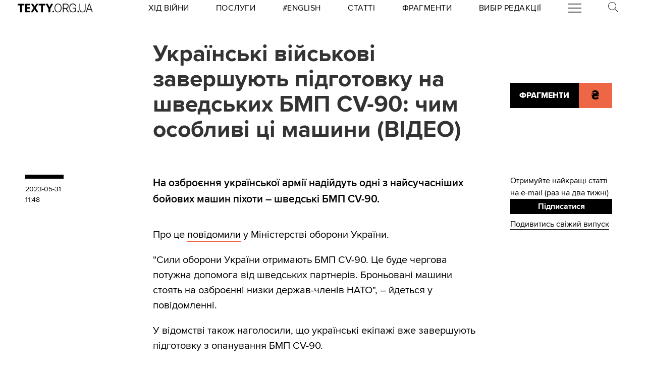

--- FILE ---
content_type: text/html
request_url: https://kinoafisha.ua/widget/index_ua.html
body_size: 2740
content:
<!DOCTYPE html>
<html lang="en">
<head>
    <meta charset="UTF-8">
    <title>Kino banner</title>

    <style>*{-webkit-box-sizing: border-box;-moz-box-sizing: border-box;box-sizing: border-box;padding: 0;margin: 0;border: 0}.box{width: 100%;height: 100%;text-align: center}#contOffer{display: inline-block;text-align: center;min-width: 300px;max-width: 300px;height: 250px;background: url('/themes/kino/images/widget/ka_body_bg.png') 0 98% / contain no-repeat;position: relative;overflow: hidden}#contTopOffer{float: left;width: 300px;height: 48px;background: url('/themes/kino/images/widget/ka_top_bg.png') 0 0 / contain no-repeat}#contOfferLogo{display: block;text-decoration: none;padding: 15px 0}#contBody{clear: both}.contCarouselTitle{display: inline-block;vertical-align: top;padding: 10px 0 1px;font-size: 14px;line-height: 14px;width: 200px;white-space: nowrap;overflow: hidden;text-overflow: ellipsis}.contCarouselTitle a{text-decoration: none;font-family: Arial;font-weight: bold;font-size: 14px;line-height: 14px;color: #000}.contCarouselGenre{font-family: Arial;display: inline-block;vertical-align: middle;padding: 0px 0 7px;font-weight: normal;white-space: nowrap;width: 200px;margin: 0 auto 3px}.contCarouselGenre a{display: block;font-family: Arial;font-size: 11px;line-height: 11px;color: #757474;text-decoration: none;overflow: hidden;width: 200px;white-space: nowrap;text-overflow: ellipsis}#contCarouselBox{width: 258px;height: 193px;margin: auto;position: relative}.contCarouselButton .buttonBuy{display: inline-block;vertical-align: middle;background: url('/themes/kino/images/widget/ka_btn.png') 50% 0 no-repeat;width: 132px;height: 35px;text-decoration: none;font-family: 'Open Sans', Arial, sans-serif;font-size: 12px;line-height: 32px;font-weight: 700;color: #fff;text-transform: uppercase;position: absolute;left: 125px;bottom: -13px;margin: auto;z-index: 5;text-shadow: 0 1px 0 #9b5b2d}.contCarouselButton .buttonBuy:hover{opacity: .95}.contCarouselButton .buttonBuy:focus{outline: none}.contCarouselButton .buttonBuy:active{bottom: -14px}#kb-slider{margin: auto;height: 193px !important}#kb-slider > div{padding: 0 10px; -webkit-transition: .5s ease; -moz-transition: .5 ease; transition: .5s ease; animation: none !important;}#kb-slider img{-moz-box-shadow: 0 1px 3px rgba(0,0,0,.5);-webkit-box-shadow: 0 1px 3px rgba(0,0,0,.5);box-shadow: 0 1px 3px rgba(0,0,0,.5)}.slidr-control{width: 12px !important;height: 19px !important}.slidr-control.left{left: 10px !important;margin-top: 16px !important;background: url('/themes/kino/images/widget/ka_arr_l_bg.png') 0 0 no-repeat}.slidr-control.left:after, .slidr-control.right:after{content: "";display: none}.slidr-control.right{right: 10px !important;margin-top: 16px !important;background: url('/themes/kino/images/widget/ka_arr_r_bg.png') 0 0 no-repeat}.slidr-control.up,.slidr-control.down{display: none}

.contCarouselButton .buttonAdv{display:inline-block;vertical-align:middle;width:140px;height:35px;text-decoration:none;position:absolute;left:125px;bottom:-13px;margin:auto;z-index:5}#kb-slider .buttonAdv > img{box-shadow:none}</style>

    </head>
<body>
<div id="contOffer">

    <div id="contTopOffer">
        <div id="contTopOfferInner">
            <a href="http://kinoafisha.ua" id="contOfferLogo" target="_blank">
                <img src="//kinoafisha.ua/themes/kino/images/widget/ka_logo_ua.png" alt="">
            </a>
        </div>
    </div>

    <div id="contBody">
        <div id="contCarousel">
            <div id="contCarouselBox">

                <div id="kb-slider">

                                                                
                        <div data-slidr="sldr0">
                            <div class="box">
                                <span class="contCarouselTitle"><a href="http://kinoafisha.ua/ua/films/dehto-luabit-lisih?utm_source=ukr.net&amp;utm_medium=banner_cinema&amp;utm_campaign=%D0%9B%D0%B8%D1%81%D0%B8%D0%B9+-+%D1%85%D1%96%D1%82+%D1%81%D0%B5%D0%B7%D0%BE%D0%BD%D1%83" target="_blank">Лисий - хіт сезону</a></span>
                                <b class="contCarouselGenre"><a href="http://kinoafisha.ua/ua/films/dehto-luabit-lisih?utm_source=ukr.net&amp;utm_medium=banner_cinema&amp;utm_campaign=%D0%9B%D0%B8%D1%81%D0%B8%D0%B9+-+%D1%85%D1%96%D1%82+%D1%81%D0%B5%D0%B7%D0%BE%D0%BD%D1%83">комедія</a></b>
                                <a href="http://kinoafisha.ua/ua/films/dehto-luabit-lisih?utm_source=ukr.net&amp;utm_medium=banner_cinema&amp;utm_campaign=%D0%9B%D0%B8%D1%81%D0%B8%D0%B9+-+%D1%85%D1%96%D1%82+%D1%81%D0%B5%D0%B7%D0%BE%D0%BD%D1%83" target="_blank"><img src="//kinoafisha.ua/upload/widget/10744.jpg" alt=""></a>

                                                                    <div class="contCarouselButton">
                                        <a href="http://kinoafisha.ua/ua/films/dehto-luabit-lisih?utm_source=ukr.net&amp;utm_medium=banner_cinema&amp;utm_campaign=%D0%9B%D0%B8%D1%81%D0%B8%D0%B9+-+%D1%85%D1%96%D1%82+%D1%81%D0%B5%D0%B7%D0%BE%D0%BD%D1%83" target="_blank" class="buttonBuy">Придбати квиток</a>
                                    </div>
                                
                            </div>
                        </div>

                                            
                        <div data-slidr="sldr1">
                            <div class="box">
                                <span class="contCarouselTitle"><a href="http://kinoafisha.ua/ua/films/zvuk-pad-nnya?utm_source=ukr.net&amp;utm_medium=banner_cinema&amp;utm_campaign=%D0%97%D0%B2%D1%83%D0%BA+%D0%BF%D0%B0%D0%B4%D1%96%D0%BD%D0%BD%D1%8F" target="_blank">Звук падіння</a></span>
                                <b class="contCarouselGenre"><a href="http://kinoafisha.ua/ua/films/zvuk-pad-nnya?utm_source=ukr.net&amp;utm_medium=banner_cinema&amp;utm_campaign=%D0%97%D0%B2%D1%83%D0%BA+%D0%BF%D0%B0%D0%B4%D1%96%D0%BD%D0%BD%D1%8F">драма</a></b>
                                <a href="http://kinoafisha.ua/ua/films/zvuk-pad-nnya?utm_source=ukr.net&amp;utm_medium=banner_cinema&amp;utm_campaign=%D0%97%D0%B2%D1%83%D0%BA+%D0%BF%D0%B0%D0%B4%D1%96%D0%BD%D0%BD%D1%8F" target="_blank"><img src="//kinoafisha.ua/upload/widget/10891.jpg" alt=""></a>

                                
                            </div>
                        </div>

                                            
                        <div data-slidr="sldr2">
                            <div class="box">
                                <span class="contCarouselTitle"><a href="http://kinoafisha.ua/ua/films/28-rok-v-po-tomu-hram-k-stok?utm_source=ukr.net&amp;utm_medium=banner_cinema&amp;utm_campaign=28+%D1%80%D0%BE%D0%BA%D1%96%D0%B2+%D0%BF%D0%BE+%D1%82%D0%BE%D0%BC%D1%83%3A+%D0%A5%D1%80%D0%B0%D0%BC+%D0%BA%D1%96%D1%81%D1%82%D0%BE%D0%BA" target="_blank">28 років по тому: Храм кісток</a></span>
                                <b class="contCarouselGenre"><a href="http://kinoafisha.ua/ua/films/28-rok-v-po-tomu-hram-k-stok?utm_source=ukr.net&amp;utm_medium=banner_cinema&amp;utm_campaign=28+%D1%80%D0%BE%D0%BA%D1%96%D0%B2+%D0%BF%D0%BE+%D1%82%D0%BE%D0%BC%D1%83%3A+%D0%A5%D1%80%D0%B0%D0%BC+%D0%BA%D1%96%D1%81%D1%82%D0%BE%D0%BA">жахи</a></b>
                                <a href="http://kinoafisha.ua/ua/films/28-rok-v-po-tomu-hram-k-stok?utm_source=ukr.net&amp;utm_medium=banner_cinema&amp;utm_campaign=28+%D1%80%D0%BE%D0%BA%D1%96%D0%B2+%D0%BF%D0%BE+%D1%82%D0%BE%D0%BC%D1%83%3A+%D0%A5%D1%80%D0%B0%D0%BC+%D0%BA%D1%96%D1%81%D1%82%D0%BE%D0%BA" target="_blank"><img src="//kinoafisha.ua/upload/widget/10831.jpg" alt=""></a>

                                                                    <div class="contCarouselButton">
                                        <a href="http://kinoafisha.ua/ua/films/28-rok-v-po-tomu-hram-k-stok?utm_source=ukr.net&amp;utm_medium=banner_cinema&amp;utm_campaign=28+%D1%80%D0%BE%D0%BA%D1%96%D0%B2+%D0%BF%D0%BE+%D1%82%D0%BE%D0%BC%D1%83%3A+%D0%A5%D1%80%D0%B0%D0%BC+%D0%BA%D1%96%D1%81%D1%82%D0%BE%D0%BA" target="_blank" class="buttonBuy">Придбати квиток</a>
                                    </div>
                                
                            </div>
                        </div>

                                            
                        <div data-slidr="sldr3">
                            <div class="box">
                                <span class="contCarouselTitle"><a href="http://kinoafisha.ua/ua/films/carli-superpes?utm_source=ukr.net&amp;utm_medium=banner_cinema&amp;utm_campaign=%D0%A7%D0%B0%D1%80%D0%BB%D1%96+%D1%81%D1%83%D0%BF%D0%B5%D1%80%D0%BF%D0%B5%D1%81" target="_blank">Чарлі суперпес</a></span>
                                <b class="contCarouselGenre"><a href="http://kinoafisha.ua/ua/films/carli-superpes?utm_source=ukr.net&amp;utm_medium=banner_cinema&amp;utm_campaign=%D0%A7%D0%B0%D1%80%D0%BB%D1%96+%D1%81%D1%83%D0%BF%D0%B5%D1%80%D0%BF%D0%B5%D1%81">комедія, пригоди, анімація</a></b>
                                <a href="http://kinoafisha.ua/ua/films/carli-superpes?utm_source=ukr.net&amp;utm_medium=banner_cinema&amp;utm_campaign=%D0%A7%D0%B0%D1%80%D0%BB%D1%96+%D1%81%D1%83%D0%BF%D0%B5%D1%80%D0%BF%D0%B5%D1%81" target="_blank"><img src="//kinoafisha.ua/upload/widget/10623.jpg" alt=""></a>

                                
                            </div>
                        </div>

                                            
                        <div data-slidr="sldr4">
                            <div class="box">
                                <span class="contCarouselTitle"><a href="http://kinoafisha.ua/ua/films/mart-supr-m-gen-i-komb-nac-i?utm_source=ukr.net&amp;utm_medium=banner_cinema&amp;utm_campaign=%D0%9C%D0%B0%D1%80%D1%82%D1%96+%D0%A1%D1%83%D0%BF%D1%80%D1%96%D0%BC.+%D0%93%D0%B5%D0%BD%D1%96%D0%B9+%D0%BA%D0%BE%D0%BC%D0%B1%D1%96%D0%BD%D0%B0%D1%86%D1%96%D0%B9" target="_blank">Марті Супрім. Геній комбінацій</a></span>
                                <b class="contCarouselGenre"><a href="http://kinoafisha.ua/ua/films/mart-supr-m-gen-i-komb-nac-i?utm_source=ukr.net&amp;utm_medium=banner_cinema&amp;utm_campaign=%D0%9C%D0%B0%D1%80%D1%82%D1%96+%D0%A1%D1%83%D0%BF%D1%80%D1%96%D0%BC.+%D0%93%D0%B5%D0%BD%D1%96%D0%B9+%D0%BA%D0%BE%D0%BC%D0%B1%D1%96%D0%BD%D0%B0%D1%86%D1%96%D0%B9">комедія, пригоди, біографія</a></b>
                                <a href="http://kinoafisha.ua/ua/films/mart-supr-m-gen-i-komb-nac-i?utm_source=ukr.net&amp;utm_medium=banner_cinema&amp;utm_campaign=%D0%9C%D0%B0%D1%80%D1%82%D1%96+%D0%A1%D1%83%D0%BF%D1%80%D1%96%D0%BC.+%D0%93%D0%B5%D0%BD%D1%96%D0%B9+%D0%BA%D0%BE%D0%BC%D0%B1%D1%96%D0%BD%D0%B0%D1%86%D1%96%D0%B9" target="_blank"><img src="//kinoafisha.ua/upload/widget/10882.jpg" alt=""></a>

                                                                    <div class="contCarouselButton">
                                        <a href="http://kinoafisha.ua/ua/films/mart-supr-m-gen-i-komb-nac-i?utm_source=ukr.net&amp;utm_medium=banner_cinema&amp;utm_campaign=%D0%9C%D0%B0%D1%80%D1%82%D1%96+%D0%A1%D1%83%D0%BF%D1%80%D1%96%D0%BC.+%D0%93%D0%B5%D0%BD%D1%96%D0%B9+%D0%BA%D0%BE%D0%BC%D0%B1%D1%96%D0%BD%D0%B0%D1%86%D1%96%D0%B9" target="_blank" class="buttonBuy">Придбати квиток</a>
                                    </div>
                                
                            </div>
                        </div>

                                            
                        <div data-slidr="sldr5">
                            <div class="box">
                                <span class="contCarouselTitle"><a href="http://kinoafisha.ua/ua/films/nshii?utm_source=ukr.net&amp;utm_medium=banner_cinema&amp;utm_campaign=%D0%86%D0%BD%D1%88%D0%B8%D0%B9" target="_blank">Інший</a></span>
                                <b class="contCarouselGenre"><a href="http://kinoafisha.ua/ua/films/nshii?utm_source=ukr.net&amp;utm_medium=banner_cinema&amp;utm_campaign=%D0%86%D0%BD%D1%88%D0%B8%D0%B9">фантастика, трилер, жахи</a></b>
                                <a href="http://kinoafisha.ua/ua/films/nshii?utm_source=ukr.net&amp;utm_medium=banner_cinema&amp;utm_campaign=%D0%86%D0%BD%D1%88%D0%B8%D0%B9" target="_blank"><img src="//kinoafisha.ua/upload/widget/10936.jpg" alt=""></a>

                                                                    <div class="contCarouselButton">
                                        <a href="http://kinoafisha.ua/ua/films/nshii?utm_source=ukr.net&amp;utm_medium=banner_cinema&amp;utm_campaign=%D0%86%D0%BD%D1%88%D0%B8%D0%B9" target="_blank" class="buttonBuy">Придбати квиток</a>
                                    </div>
                                
                            </div>
                        </div>

                                            
                        <div data-slidr="sldr6">
                            <div class="box">
                                <span class="contCarouselTitle"><a href="http://kinoafisha.ua/ua/films/jaga-krov?utm_source=ukr.net&amp;utm_medium=banner_cinema&amp;utm_campaign=%D0%96%D0%B0%D0%B3%D0%B0+%D0%BA%D1%80%D0%BE%D0%B2%D1%96" target="_blank">Жага крові</a></span>
                                <b class="contCarouselGenre"><a href="http://kinoafisha.ua/ua/films/jaga-krov?utm_source=ukr.net&amp;utm_medium=banner_cinema&amp;utm_campaign=%D0%96%D0%B0%D0%B3%D0%B0+%D0%BA%D1%80%D0%BE%D0%B2%D1%96">жахи</a></b>
                                <a href="http://kinoafisha.ua/ua/films/jaga-krov?utm_source=ukr.net&amp;utm_medium=banner_cinema&amp;utm_campaign=%D0%96%D0%B0%D0%B3%D0%B0+%D0%BA%D1%80%D0%BE%D0%B2%D1%96" target="_blank"><img src="//kinoafisha.ua/upload/widget/10849.jpg" alt=""></a>

                                
                            </div>
                        </div>

                                            
                        <div data-slidr="sldr7">
                            <div class="box">
                                <span class="contCarouselTitle"><a href="http://kinoafisha.ua/ua/films/p-snya-luabov?utm_source=ukr.net&amp;utm_medium=banner_cinema&amp;utm_campaign=%D0%9F%D1%96%D1%81%D0%BD%D1%8F+%D0%BB%D1%8E%D0%B1%D0%BE%D0%B2%D1%96" target="_blank">Пісня любові</a></span>
                                <b class="contCarouselGenre"><a href="http://kinoafisha.ua/ua/films/p-snya-luabov?utm_source=ukr.net&amp;utm_medium=banner_cinema&amp;utm_campaign=%D0%9F%D1%96%D1%81%D0%BD%D1%8F+%D0%BB%D1%8E%D0%B1%D0%BE%D0%B2%D1%96">драма, біографія, байопік</a></b>
                                <a href="http://kinoafisha.ua/ua/films/p-snya-luabov?utm_source=ukr.net&amp;utm_medium=banner_cinema&amp;utm_campaign=%D0%9F%D1%96%D1%81%D0%BD%D1%8F+%D0%BB%D1%8E%D0%B1%D0%BE%D0%B2%D1%96" target="_blank"><img src="//kinoafisha.ua/upload/widget/10825.jpg" alt=""></a>

                                
                            </div>
                        </div>

                                            
                        <div data-slidr="sldr8">
                            <div class="box">
                                <span class="contCarouselTitle"><a href="http://kinoafisha.ua/ua/films/prosxavai-merzotniku?utm_source=ukr.net&amp;utm_medium=banner_cinema&amp;utm_campaign=%D0%9F%D1%80%D0%BE%D1%89%D0%B0%D0%B2%D0%B0%D0%B9%2C+%D0%BC%D0%B5%D1%80%D0%B7%D0%BE%D1%82%D0%BD%D0%B8%D0%BA%D1%83%21" target="_blank">Прощавай, мерзотнику!</a></span>
                                <b class="contCarouselGenre"><a href="http://kinoafisha.ua/ua/films/prosxavai-merzotniku?utm_source=ukr.net&amp;utm_medium=banner_cinema&amp;utm_campaign=%D0%9F%D1%80%D0%BE%D1%89%D0%B0%D0%B2%D0%B0%D0%B9%2C+%D0%BC%D0%B5%D1%80%D0%B7%D0%BE%D1%82%D0%BD%D0%B8%D0%BA%D1%83%21">комедія</a></b>
                                <a href="http://kinoafisha.ua/ua/films/prosxavai-merzotniku?utm_source=ukr.net&amp;utm_medium=banner_cinema&amp;utm_campaign=%D0%9F%D1%80%D0%BE%D1%89%D0%B0%D0%B2%D0%B0%D0%B9%2C+%D0%BC%D0%B5%D1%80%D0%B7%D0%BE%D1%82%D0%BD%D0%B8%D0%BA%D1%83%21" target="_blank"><img src="//kinoafisha.ua/upload/widget/10920.jpg" alt=""></a>

                                
                            </div>
                        </div>

                                            
                        <div data-slidr="sldr9">
                            <div class="box">
                                <span class="contCarouselTitle"><a href="http://kinoafisha.ua/ua/films/primat?utm_source=ukr.net&amp;utm_medium=banner_cinema&amp;utm_campaign=%D0%9F%D1%80%D0%B8%D0%BC%D0%B0%D1%82" target="_blank">Примат</a></span>
                                <b class="contCarouselGenre"><a href="http://kinoafisha.ua/ua/films/primat?utm_source=ukr.net&amp;utm_medium=banner_cinema&amp;utm_campaign=%D0%9F%D1%80%D0%B8%D0%BC%D0%B0%D1%82">жахи</a></b>
                                <a href="http://kinoafisha.ua/ua/films/primat?utm_source=ukr.net&amp;utm_medium=banner_cinema&amp;utm_campaign=%D0%9F%D1%80%D0%B8%D0%BC%D0%B0%D1%82" target="_blank"><img src="//kinoafisha.ua/upload/widget/10863.jpg" alt=""></a>

                                                                    <div class="contCarouselButton">
                                        <a href="http://kinoafisha.ua/ua/films/primat?utm_source=ukr.net&amp;utm_medium=banner_cinema&amp;utm_campaign=%D0%9F%D1%80%D0%B8%D0%BC%D0%B0%D1%82" target="_blank" class="buttonBuy">Придбати квиток</a>
                                    </div>
                                
                            </div>
                        </div>

                                            
                        <div data-slidr="sldr10">
                            <div class="box">
                                <span class="contCarouselTitle"><a href="http://kinoafisha.ua/ua/films/7-bajan?utm_source=ukr.net&amp;utm_medium=banner_cinema&amp;utm_campaign=7+%D0%B1%D0%B0%D0%B6%D0%B0%D0%BD%D1%8C" target="_blank">7 бажань</a></span>
                                <b class="contCarouselGenre"><a href="http://kinoafisha.ua/ua/films/7-bajan?utm_source=ukr.net&amp;utm_medium=banner_cinema&amp;utm_campaign=7+%D0%B1%D0%B0%D0%B6%D0%B0%D0%BD%D1%8C">комедія</a></b>
                                <a href="http://kinoafisha.ua/ua/films/7-bajan?utm_source=ukr.net&amp;utm_medium=banner_cinema&amp;utm_campaign=7+%D0%B1%D0%B0%D0%B6%D0%B0%D0%BD%D1%8C" target="_blank"><img src="//kinoafisha.ua/upload/widget/10829.jpg" alt=""></a>

                                                                    <div class="contCarouselButton">
                                        <a href="http://kinoafisha.ua/ua/films/7-bajan?utm_source=ukr.net&amp;utm_medium=banner_cinema&amp;utm_campaign=7+%D0%B1%D0%B0%D0%B6%D0%B0%D0%BD%D1%8C" target="_blank" class="buttonBuy">Придбати квиток</a>
                                    </div>
                                
                            </div>
                        </div>

                                            
                        <div data-slidr="sldr11">
                            <div class="box">
                                <span class="contCarouselTitle"><a href="http://kinoafisha.ua/ua/films/isptatelni-srok?utm_source=ukr.net&amp;utm_medium=banner_cinema&amp;utm_campaign=%D0%92%D0%B8%D0%BF%D1%80%D0%BE%D0%B1%D1%83%D0%B2%D0%B0%D0%BB%D1%8C%D0%BD%D0%B8%D0%B9+%D1%82%D0%B5%D1%80%D0%BC%D1%96%D0%BD" target="_blank">Випробувальний термін</a></span>
                                <b class="contCarouselGenre"><a href="http://kinoafisha.ua/ua/films/isptatelni-srok?utm_source=ukr.net&amp;utm_medium=banner_cinema&amp;utm_campaign=%D0%92%D0%B8%D0%BF%D1%80%D0%BE%D0%B1%D1%83%D0%B2%D0%B0%D0%BB%D1%8C%D0%BD%D0%B8%D0%B9+%D1%82%D0%B5%D1%80%D0%BC%D1%96%D0%BD">комедія</a></b>
                                <a href="http://kinoafisha.ua/ua/films/isptatelni-srok?utm_source=ukr.net&amp;utm_medium=banner_cinema&amp;utm_campaign=%D0%92%D0%B8%D0%BF%D1%80%D0%BE%D0%B1%D1%83%D0%B2%D0%B0%D0%BB%D1%8C%D0%BD%D0%B8%D0%B9+%D1%82%D0%B5%D1%80%D0%BC%D1%96%D0%BD" target="_blank"><img src="//kinoafisha.ua/upload/widget/7487.jpg" alt=""></a>

                                                                    <div class="contCarouselButton">
                                        <a href="http://kinoafisha.ua/ua/films/isptatelni-srok?utm_source=ukr.net&amp;utm_medium=banner_cinema&amp;utm_campaign=%D0%92%D0%B8%D0%BF%D1%80%D0%BE%D0%B1%D1%83%D0%B2%D0%B0%D0%BB%D1%8C%D0%BD%D0%B8%D0%B9+%D1%82%D0%B5%D1%80%D0%BC%D1%96%D0%BD" target="_blank" class="buttonBuy">Придбати квиток</a>
                                    </div>
                                
                            </div>
                        </div>

                                        
                </div>

            </div>
        </div>
    </div>

</div>

<script src="//kinoafisha.ua/themes/kino/js/widget/slidr.min.js"></script>
<script>
    var s = slidr.create('kb-slider', {'breadcrumbs': false, 'transition': 'fade'});
    s.add('h', ["sldr0","sldr1","sldr2","sldr3","sldr4","sldr5","sldr6","sldr7","sldr8","sldr9","sldr10","sldr11","sldr0"]);
    s.auto(3000);
</script>


</body>
</html>
